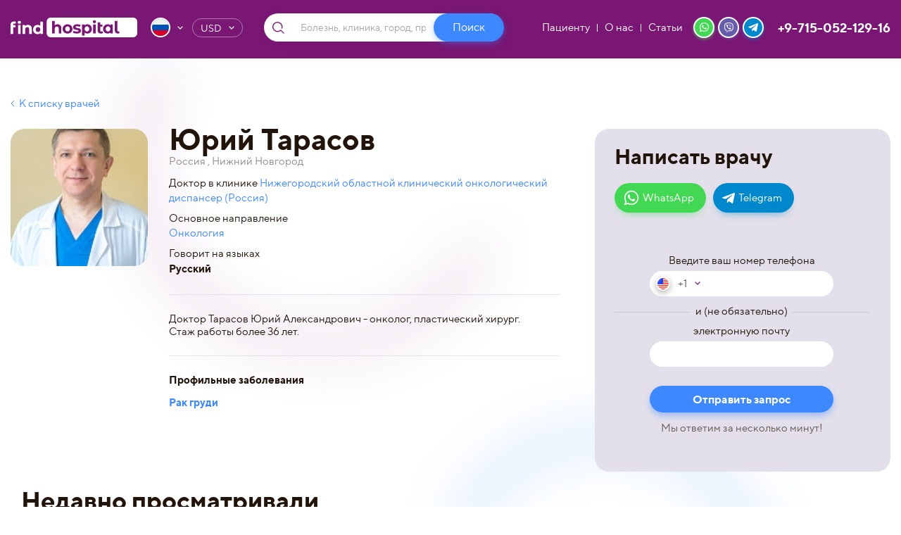

--- FILE ---
content_type: text/html; charset=UTF-8
request_url: https://findhospital.com/doctors/yuriy-tarasov/
body_size: 37600
content:

<!DOCTYPE html>
<html lang="ru">
<head>
    <meta http-equiv="Content-Type" content="text/html; charset=UTF-8" />
<meta name="robots" content="index, follow" />
<meta name="keywords" content="Keywords" />
<meta name="description" content="FINDHOSPITAL.COM — поможем подобрать правильное лечение в сотнях лучших клиник по всему миру. Бесплатная консультация!" />
<link href="/local/templates/findhospital/components/altasib/feedback.form/consultation/form_style.css?161840036447505" type="text/css"  rel="stylesheet" />
<link href="/local/templates/findhospital/components/altasib/feedback.form/consultation/themes/theme_733dff1c25d514029fbeeafc60d92745.css?17164540993150" type="text/css"  rel="stylesheet" />
<link href="/local/templates/findhospital/assets/assets/build/css/libs.min.css?162463831635824" type="text/css"  data-template-style="true"  rel="stylesheet" />
<link href="/local/templates/findhospital/assets/assets/build/css/main.css?1670835839133450" type="text/css"  data-template-style="true"  rel="stylesheet" />
<link href="/local/templates/findhospital/css/extra.css?162506638077" type="text/css"  data-template-style="true"  rel="stylesheet" />
<link href="/local/templates/findhospital/styles.css?161840036443" type="text/css"  data-template-style="true"  rel="stylesheet" />
<script>if(!window.BX)window.BX={};if(!window.BX.message)window.BX.message=function(mess){if(typeof mess==='object'){for(let i in mess) {BX.message[i]=mess[i];} return true;}};</script>
<script>(window.BX||top.BX).message({"JS_CORE_LOADING":"Загрузка...","JS_CORE_NO_DATA":"- Нет данных -","JS_CORE_WINDOW_CLOSE":"Закрыть","JS_CORE_WINDOW_EXPAND":"Развернуть","JS_CORE_WINDOW_NARROW":"Свернуть в окно","JS_CORE_WINDOW_SAVE":"Сохранить","JS_CORE_WINDOW_CANCEL":"Отменить","JS_CORE_WINDOW_CONTINUE":"Продолжить","JS_CORE_H":"ч","JS_CORE_M":"м","JS_CORE_S":"с","JSADM_AI_HIDE_EXTRA":"Скрыть лишние","JSADM_AI_ALL_NOTIF":"Показать все","JSADM_AUTH_REQ":"Требуется авторизация!","JS_CORE_WINDOW_AUTH":"Войти","JS_CORE_IMAGE_FULL":"Полный размер"});</script>

<script src="/bitrix/js/main/core/core.js?1757397705511455"></script>

<script>BX.Runtime.registerExtension({"name":"main.core","namespace":"BX","loaded":true});</script>
<script>BX.setJSList(["\/bitrix\/js\/main\/core\/core_ajax.js","\/bitrix\/js\/main\/core\/core_promise.js","\/bitrix\/js\/main\/polyfill\/promise\/js\/promise.js","\/bitrix\/js\/main\/loadext\/loadext.js","\/bitrix\/js\/main\/loadext\/extension.js","\/bitrix\/js\/main\/polyfill\/promise\/js\/promise.js","\/bitrix\/js\/main\/polyfill\/find\/js\/find.js","\/bitrix\/js\/main\/polyfill\/includes\/js\/includes.js","\/bitrix\/js\/main\/polyfill\/matches\/js\/matches.js","\/bitrix\/js\/ui\/polyfill\/closest\/js\/closest.js","\/bitrix\/js\/main\/polyfill\/fill\/main.polyfill.fill.js","\/bitrix\/js\/main\/polyfill\/find\/js\/find.js","\/bitrix\/js\/main\/polyfill\/matches\/js\/matches.js","\/bitrix\/js\/main\/polyfill\/core\/dist\/polyfill.bundle.js","\/bitrix\/js\/main\/core\/core.js","\/bitrix\/js\/main\/polyfill\/intersectionobserver\/js\/intersectionobserver.js","\/bitrix\/js\/main\/lazyload\/dist\/lazyload.bundle.js","\/bitrix\/js\/main\/polyfill\/core\/dist\/polyfill.bundle.js","\/bitrix\/js\/main\/parambag\/dist\/parambag.bundle.js"]);
</script>
<script>BX.Runtime.registerExtension({"name":"ui.dexie","namespace":"BX.DexieExport","loaded":true});</script>
<script>BX.Runtime.registerExtension({"name":"ls","namespace":"window","loaded":true});</script>
<script>BX.Runtime.registerExtension({"name":"fx","namespace":"window","loaded":true});</script>
<script>BX.Runtime.registerExtension({"name":"fc","namespace":"window","loaded":true});</script>
<script>BX.Runtime.registerExtension({"name":"jquery3","namespace":"window","loaded":true});</script>
<script>(window.BX||top.BX).message({"LANGUAGE_ID":"ru","FORMAT_DATE":"DD.MM.YYYY","FORMAT_DATETIME":"DD.MM.YYYY HH:MI:SS","COOKIE_PREFIX":"BITRIX_SM","SERVER_TZ_OFFSET":"0","UTF_MODE":"Y","SITE_ID":"s1","SITE_DIR":"\/","USER_ID":"","SERVER_TIME":1770092168,"USER_TZ_OFFSET":0,"USER_TZ_AUTO":"Y","bitrix_sessid":"747ae49fab8edfa6e94688c74290be27"});</script>


<script src="/bitrix/js/ui/dexie/dist/dexie.bundle.js?1752658488218847"></script>
<script src="/bitrix/js/main/core/core_ls.js?17378086104201"></script>
<script src="/bitrix/js/main/core/core_fx.js?161840035716888"></script>
<script src="/bitrix/js/main/core/core_frame_cache.js?175265849116945"></script>
<script src="https://api-maps.yandex.ru/2.1/?lang=ru_RU"></script>
<script src="/bitrix/js/main/jquery/jquery-3.6.0.min.js?169649415689501"></script>
<script src="/bitrix/js/altasib.feedback/jquery.maskedinput/jquery.maskedinput.min.js?16184003574312"></script>
<meta name="yandex-verification" content="8d4afed04508d9ea" />
<!-- Google Tag Manager -->
<script data-skip-moving="true">(function(w,d,s,l,i){w[l]=w[l]||[];w[l].push({'gtm.start':
new Date().getTime(),event:'gtm.js'});var f=d.getElementsByTagName(s)[0],
j=d.createElement(s),dl=l!='dataLayer'?'&l='+l:'';j.async=true;j.src=
'https://www.googletagmanager.com/gtm.js?id='+i+dl;f.parentNode.insertBefore(j,f);
})(window,document,'script','dataLayer','GTM-KWPVFRK');</script>
<!-- End Google Tag Manager -->
<!-- Yandex.Metrika counter -->
<script data-skip-moving="true" type="text/javascript" >
   (function(m,e,t,r,i,k,a){m[i]=m[i]||function(){(m[i].a=m[i].a||[]).push(arguments)};
   m[i].l=1*new Date();
   for (var j = 0; j < document.scripts.length; j++) {if (document.scripts[j].src === r) { return; }}
   k=e.createElement(t),a=e.getElementsByTagName(t)[0],k.async=1,k.src=r,a.parentNode.insertBefore(k,a)})
   (window, document, "script", "https://mc.yandex.ru/metrika/tag.js", "ym");

   ym(91576284, "init", {
        clickmap:true,
        trackLinks:true,
        accurateTrackBounce:true,
        webvisor:true,
        ecommerce:"dataLayer"
   });
</script>
<noscript><div><img src="https://mc.yandex.ru/watch/91576284" style="position:absolute; left:-9999px;" alt="" /></div></noscript>
<!-- /Yandex.Metrika counter -->




<script src="/local/templates/findhospital/assets/assets/build/js/libs/libs.min.js?1618400364252005"></script>
<script src="/local/templates/findhospital/assets/assets/build/js/main.js?174523665917962"></script>
<script src="/local/templates/findhospital/js/functions.js?16246316812227"></script>
<script src="/local/components/ns/search.title/script.js?161840036412890"></script>
<script src="/local/components/ns/news/templates/doctors/bitrix/news.detail/.default/script.js?16184003641990"></script>
<script src="/local/templates/findhospital/components/altasib/feedback.form/consultation/form_script.js?161840036415999"></script>

    <meta charset="utf-8">
    <meta http-equiv="X-UA-Compatible" content="IE=edge">
    <meta name="viewport" content="width=device-width, initial-scale=1">
    <meta name="description" content="FINDHOSPITAL.COM — поможем подобрать правильное лечение в сотнях лучших клиник по всему миру. Бесплатная консультация!">
            <link rel="canonical" href="https://findhospital.com/doctors/yuriy-tarasov/"/>
    <meta name="yandex-verification" content="8d4afed04508d9ea" />
<!-- Google Tag Manager -->
<script data-skip-moving="true">(function(w,d,s,l,i){w[l]=w[l]||[];w[l].push({'gtm.start':
new Date().getTime(),event:'gtm.js'});var f=d.getElementsByTagName(s)[0],
j=d.createElement(s),dl=l!='dataLayer'?'&l='+l:'';j.async=true;j.src=
'https://www.googletagmanager.com/gtm.js?id='+i+dl;f.parentNode.insertBefore(j,f);
})(window,document,'script','dataLayer','GTM-KWPVFRK');</script>
<!-- End Google Tag Manager -->
<!-- Yandex.Metrika counter -->
<script data-skip-moving="true" type="text/javascript" >
   (function(m,e,t,r,i,k,a){m[i]=m[i]||function(){(m[i].a=m[i].a||[]).push(arguments)};
   m[i].l=1*new Date();
   for (var j = 0; j < document.scripts.length; j++) {if (document.scripts[j].src === r) { return; }}
   k=e.createElement(t),a=e.getElementsByTagName(t)[0],k.async=1,k.src=r,a.parentNode.insertBefore(k,a)})
   (window, document, "script", "https://mc.yandex.ru/metrika/tag.js", "ym");

   ym(91576284, "init", {
        clickmap:true,
        trackLinks:true,
        accurateTrackBounce:true,
        webvisor:true,
        ecommerce:"dataLayer"
   });
</script>
<noscript><div><img src="https://mc.yandex.ru/watch/91576284" style="position:absolute; left:-9999px;" alt="" /></div></noscript>
<!-- /Yandex.Metrika counter -->
    <title>Юрий Тарасов</title>
    <link rel="apple-touch-icon" sizes="180x180" href="/upload/favicon/apple-touch-icon.png">
    <link rel="icon" type="image/png" href="/upload/favicon/favicon-32x32.png" sizes="32x32"/>
    <link rel="icon" type="image/png" href="/upload/favicon/favicon-16x16.png" sizes="16x16"/>
        <!--[if lt IE 9]>
    <script src="https://oss.maxcdn.com/html5shiv/3.7.2/html5shiv.min.js"></script>
    <script src="https://oss.maxcdn.com/respond/1.4.2/respond.min.js"></script>
    <![endif]-->
</head>
<body><!-- Google Tag Manager (noscript) -->
<noscript><iframe src="https://www.googletagmanager.com/ns.html?id=GTM-KWPVFRK"
height="0" width="0" style="display:none;visibility:hidden"></iframe></noscript>
<!-- End Google Tag Manager (noscript) -->
<!-- Google Tag Manager (noscript) -->
<noscript><iframe src="https://www.googletagmanager.com/ns.html?id=GTM-KWPVFRK"
height="0" width="0" style="display:none;visibility:hidden"></iframe></noscript>
<!-- End Google Tag Manager (noscript) --><!--LAYOUT-->
<div class="layout m-aside">
    <header class="page-header">
        <div class="container-fluid">
            <div class="page-header__wrap">
                <div class="top-pre">
                    <a href="/" class="logo"></a>
                    <!--                    <div class="page-lang">-->
                    <!--                        <a href="/" class="page-lang__link">-->
                    <!--									<span class="page-lang__icon">-->
                    <!--										<img src="-->
                    <!--/img/svg/ru.svg" alt="">-->
                    <!--									</span>-->
                    <!--                        </a>-->
                    <!--                        <a href="/en/" class="page-lang__link">-->
                    <!--									<span class="page-lang__icon">-->
                    <!--										<img src="-->
                    <!--/img/svg/eng.svg" alt="">-->
                    <!--									</span>-->
                    <!--                        </a>-->
                    <!--                    </div>-->

                    <div class="page-lang">
                        <a href="#" class="page-lang__link js-page-lang__link m-view">
								<span class="page-lang__icon">
									<img src="/local/templates/findhospital/assets/assets/build/img/svg/ru.svg" alt="">
								</span>
                        </a>
                        <div class="page-lang__list">
                            <div class="page-lang__inner">
                                <div class="page-lang__item">
                                    <a href="/en/" class="page-lang__link">
											<span class="page-lang__icon">
												<img src="/local/templates/findhospital/assets/assets/build/img/svg/UK.svg" alt="">
											</span>
                                    </a>
                                </div>
                                <!--                                <div class="page-lang__item">-->
                                <!--                                    <a href="#" class="page-lang__link">-->
                                <!--											<span class="page-lang__icon">-->
                                <!--												<img src="img/svg/china.svg" alt="">-->
                                <!--											</span>-->
                                <!--                                    </a>-->
                                <!--                                </div>-->
                                <!--                                <div class="page-lang__item">-->
                                <!--                                    <a href="#" class="page-lang__link">-->
                                <!--											<span class="page-lang__icon">-->
                                <!--												<img src="img/svg/arab.svg" alt="">-->
                                <!--											</span>-->
                                <!--                                    </a>-->
                                <!--                                </div>-->
                            </div>
                        </div>
                    </div>

                    
                    <div class="page-curr">
                        <a href="#" class="page-curr__link">
                            <span>USD</span>
                        </a>
                                                                                                            <div class="page-curr-list">
                                <a data-curr="RUB" href="#"
                                   class="page-curr-list__link">rub</a>
                            </div>
                                            </div>

                                                                        <div id="title-search" class="page-search">
        <form action="/search/index.php">
            <input required id="title-search-input" type="text" name="q"
                   value=""
                   size="40" maxlength="50" autocomplete="off"
                   class="page-search__input" placeholder="Болезнь, клиника, город, процедура или врач">
            <input name="s" type="submit" value="Поиск"
                   class="page-search__submit">
        </form>

<!--        --><!--        --><!--            <div class="page-search-select">-->
<!--                --><!--                <a href="#" class="page-search-select__link">--><!--</a>-->
<!--                <div class="page-search-select-list">-->
<!--                    --><!--                        --><!--                        <a data-search="--><!--" href="#"-->
<!--                           class="page-search-select-list__link">--><!--</a>-->
<!--                    --><!--                </div>-->
<!--            </div>-->
<!--        -->
            </div>
<script>
    BX.ready(function () {
        new JCTitleSearch({
            'AJAX_PAGE': '/doctors/yuriy-tarasov/',
            'CONTAINER_ID': 'title-search',
            'INPUT_ID': 'title-search-input',
            'MIN_QUERY_LEN': 3
        });
    });
</script>
                                    </div>

                <div class="top-info">
                    <nav class="top-nav">
                        <!--'start_frame_cache_LkGdQn'-->
                                <a href="/for-patient/" class="top-nav__link"><span>Пациенту</span></a>
                                            <a href="/about/" class="top-nav__link"><span>О нас</span></a>
                                            <a href="/articles/" class="top-nav__link"><span>Статьи</span></a>
                    <!--'end_frame_cache_LkGdQn'-->                    </nav>
                    <div class="top-mess">
                        
    <a href="https://wa.me/971505212916" class="top-mess__item m-call">
        <img src="/upload/iblock/c4d/g7axp3vof8f5kdbbpdtmqbwzqdxe4u6i/m_call.svg" alt="">
    </a>
    <a href="https://msng.link/o/?79153022050=vi" class="top-mess__item m-viber">
        <img src="/upload/iblock/8aa/ivueqbngxetxqq2yt41foxsbv8pahzvk/m_viber.svg" alt="">
    </a>
    <a href="https://t.me/+971505212916" class="top-mess__item m-tg">
        <img src="/upload/iblock/19a/w5yfp61eyoaycmp02v1zo537enu0ry4v/m_tg.svg" alt="">
    </a>
                    </div>
                    <!-- <div class="top-mess">
                        <a href="#" class="top-mess__link js-top-mess__link">
                            <span class="top-mess__message">+7-915-30-220-50</span>
                            <span class="top-mess__icon"></span>
                        </a>
                        <div class="top-mess__list">
                            <div class="top-mess__inner">
                                
    <a href="https://wa.me/971505212916" class="top-mess__item m-call">
        <img src="/upload/iblock/c4d/g7axp3vof8f5kdbbpdtmqbwzqdxe4u6i/m_call.svg" alt="">
    </a>
    <a href="https://msng.link/o/?79153022050=vi" class="top-mess__item m-viber">
        <img src="/upload/iblock/8aa/ivueqbngxetxqq2yt41foxsbv8pahzvk/m_viber.svg" alt="">
    </a>
    <a href="https://t.me/+971505212916" class="top-mess__item m-tg">
        <img src="/upload/iblock/19a/w5yfp61eyoaycmp02v1zo537enu0ry4v/m_tg.svg" alt="">
    </a>
                            </div>
                        </div>
                    </div> -->
                    <a href="tel:+971505212916" class="top-phone">
                        <span class="top-phone__num">+9-715-052-129-16</span>
                    </a>
                    <a href="#" class="menu-mobile-link js-menu-mobile-link"></a>
                </div>
            </div>
        </div>
    </header>
    <div class="menu-mobile__bg"></div>
    <div class="menu-mobile">
        <div class="menu-mobile__nav">
            <!--'start_frame_cache_XEVOpk'-->
                                <a href="/for-patient/" class="menu-mobile__link"><span>Пациенту</a>
                                            <a href="/about/" class="menu-mobile__link"><span>О нас</a>
                                            <a href="/articles/" class="menu-mobile__link"><span>Статьи</a>
                    <!--'end_frame_cache_XEVOpk'-->        </div>
    </div>
    <main class="page-content workarea">
                <div class="container-fluid">
                                    
<div class="page-back">
    <a href="/doctors/" class="page-back__link">К списку врачей</a>
</div>
<div id="3024" class="page-aside-wrap">
    <aside class="aside m-doctor">
        <div class="doctor-form">
        <div class="clinic-consultation__title">
                Написать врачу            </div>
        <div class="clinic-social">
                <a target="_blank"
                   href="https://wa.me/97150521296"
                   class="clinic-social__item m-watsapp">
									<span>
										<img src="/local/templates/findhospital/assets/assets/src/img/svg/w-app.svg" alt="">
									</span>
                    WhatsApp
                </a>
                                <a target="_blank" href="https://t.me/+97150521296"
                   class="clinic-social__item m-telegram">
                    <span><img src="/local/templates/findhospital/assets/assets/src/img/svg/tg.svg" alt=""></span>
                    Telegram
                </a>
            </div>
           
    <script type="text/javascript">
        if (typeof ALXpopup_FID15== 'undefined' && typeof ALXpopup != 'undefined' && typeof BX != 'undefined')
            var ALXpopup_FID15= BX.clone(ALXpopup);

        $(document).ready(function () {
            var param = {
                'popupWindow': "N"
            };

            if (typeof ALXpopup_FID15!= 'undefined')
                ALXpopup_FID15.init(param);
            else
                ALXpopup.init(param);
        });
    </script>
    <div id="afbf_err_FID15" class="alx-feedb-error"></div>
    <script type="text/javascript">
        $(function ($) {
            if (typeof $.mask != 'undefined') {
                                $('input[name="FIELDS[Phone_FID15]"]').mask("9 (999) 999-99-99", {placeholder: '_'});
                            } else if (typeof console.warn != 'undefined') {
                console.warn('Conflict when accessing the jQuery Mask Input Plugin: %s typeof $.mask', typeof $.mask);
            }
        });
    </script>

<script type="text/javascript">
if(typeof ALX_ReloadCaptcha!='function'){
	function ALX_ReloadCaptcha(csid,ALX){
		document.getElementById("alx_cm_CAPTCHA_"+ALX).src='/bitrix/tools/captcha.php?captcha_sid='+csid+'&rnd='+Math.random();
	}
	function ALX_SetNameQuestion(obj,ALX){
		var qw=obj.selectedIndex;
		document.getElementById("type_question_name_"+ALX).value=obj.options[qw].text;
			}
}
if(typeof ALX_ChangeCaptcha!='function'){
	function ALX_ChangeCaptcha(ALX){
		$.getJSON('/local/templates/findhospital/components/altasib/feedback.form/consultation/reload_captcha.php',function(data){
			$('#alx_cm_CAPTCHA_'+ALX).attr('src','/bitrix/tools/captcha.php?captcha_sid='+data);
			$('#alx_fb_captchaSid_'+ALX).val(data);
		});
	}
}
</script>
    <div class="afbf alx_feed_back "
         id="alx_feed_back_FID15">
                        <style>
    input::-webkit-outer-spin-button,
    input::-webkit-inner-spin-button {
        -webkit-appearance: none;
        margin: 0; 
    }
</style>
    <script type="text/javascript">
		$(document).ready(function(){

            //$('#1').mask('(999)999-99-99');

            //PHONE-SELECT
            if ($(".phoneselect").length>0) {
                $(".phoneselect").intlTelInput({
                    autoPlaceholder: "off",
                    initialCountry:"us",
                    separateDialCode:true,
                    nationalMode: false,
                    preventInvalidDialCodes: true,
                    preferredCountries:false,
                    onlyCountries: ["at","az","am","by","bg","gb","hu","de","gr","ge","il","in","es","it","kz","cy","kg","cn","lv","lt","my","mx","md","ae","pl","ru","ro","us","tj","th","tm","tr","uz","ua","fi","fr","cz","ch","ee","kr","jp"],
                });
            };

			if(typeof $.dropdown!='undefined'){
				$(".afbf_item_pole .afbf_select").dropdown({
					"dropdownClass": "feedback_dropdown"
				});
			}

            $('#fb_close_FID15').on("click",function (e) {
                let code = $('.selected-dial-code').html();
                let phone = $('#Phone_FID151').val();
                let email = $('#Email_FID151').val();
                console.log(code);
                console.log(phone);
                if (phone == "") { 
                    $(".js-empty-errorFID15").show();
                    e.preventDefault();
                    return;
                } else {
                    if(phone != ""){
                    $('#Phone_FID151').val(code + phone);
                    }

                    if(email == ""){
                        $('#Email_FID151').val("empty@email.com");
                    }
                }
               

                let d = new Date();
                $('#TIME_FID151').val(d.getDate()+'.'+(d.getMonth()+1)+'.'+d.getFullYear()+' , '+d.getHours()+' '+d.getMinutes() );

                $('#f_feedback_FID15').submit();
            });
		});
	</script>

    <style type="text/css">
                .iti-flag.at{
            background-image: url(/upload/uf/849/nt9xao84q2y5vjbm8qa7pby5ragbqfpr/Austria.png);
        }
                .iti-flag.az{
            background-image: url(/upload/uf/83b/55pvf1ehijel6np0oydpf6qczd6mt9q4/Azerbaidahan.png);
        }
                .iti-flag.am{
            background-image: url(/upload/uf/603/6v1hukflrr8sn6uzrc1esinnyufgarf7/Armeniya.jpg);
        }
                .iti-flag.by{
            background-image: url(/upload/uf/0b2/mym7o3d7pz0ghv2u48atum3b27wwofqz/Belarus.png);
        }
                .iti-flag.bg{
            background-image: url(/upload/uf/5ca/rmemf0zfx3x789q8sdodapinmxjrpugu/Bulgaria.png);
        }
                .iti-flag.gb{
            background-image: url(/upload/uf/6dc/bvoc1376p6xwgpnj7a9sj7o7m38qtjax/Great-Britain.jpg);
        }
                .iti-flag.hu{
            background-image: url(/upload/uf/731/k1lb0akkoud5n1200lcd3soydaiucjkk/Hungary.png);
        }
                .iti-flag.de{
            background-image: url(/upload/uf/a30/fcbcyx6186pbtqof2vdri20vptntj319/Germany.jpg);
        }
                .iti-flag.gr{
            background-image: url(/upload/uf/bc1/ussn5vdzxokv6dyyn1wm6vo6ohg5gzfv/Greece.jpg);
        }
                .iti-flag.ge{
            background-image: url(/upload/uf/6a0/mw1e8zbe9g8lviki574xjf67k0wtu3i5/Georgia.jpg);
        }
                .iti-flag.il{
            background-image: url(/upload/uf/261/vrst5t7y07ksz56fabdq34yjpbkub4xx/Israel.png);
        }
                .iti-flag.in{
            background-image: url(/upload/uf/d07/ln9vyfivfchenwtw0ikh0jmj3lxcqg9a/India.jpg);
        }
                .iti-flag.es{
            background-image: url(/upload/uf/16f/jfzt7zj37tnu82u04fo8s2ikml3puzno/Spain.png);
        }
                .iti-flag.it{
            background-image: url(/upload/uf/746/wrraq9fn0st4wmjouyb440qm8tg49ijh/Italy.jpg);
        }
                .iti-flag.kz{
            background-image: url(/upload/uf/b84/espszdhkrv0z0noe3362xykpw50cmx5b/Kazakhstan.jpg);
        }
                .iti-flag.cy{
            background-image: url(/upload/uf/280/4fwkrpxzrm6an4z4wkeqaxhi2mmykufb/Syprus.jpg);
        }
                .iti-flag.kg{
            background-image: url(/upload/uf/30b/gxpluqbkqdt5cij8zyx70n1uipbxwyw3/kyrgyz.jpg);
        }
                .iti-flag.cn{
            background-image: url(/upload/uf/b7d/wrps392p4e3unpa6gfpqhbn1c6xedmjm/China.jpg);
        }
                .iti-flag.lv{
            background-image: url(/upload/uf/3ab/tk9xi3uhvs3d563r0zgutda1wostqa7b/Latvia.jpg);
        }
                .iti-flag.lt{
            background-image: url(/upload/uf/6b2/03kt09pwnv36doplapi1uvrdp03jozcg/Lithuania.png);
        }
                .iti-flag.my{
            background-image: url(/upload/uf/650/a7p0tzmp2vu09dyeezeiodij0cf9fatw/Malaysia.png);
        }
                .iti-flag.mx{
            background-image: url(/upload/uf/4d6/12tfbhzj63ugx86lemw5ji3hs1v30kje/Mexico.jpg);
        }
                .iti-flag.md{
            background-image: url(/upload/uf/f16/4va9v1xub69sm8efiwo78jbi9f3yb4vs/Moldova.jpg);
        }
                .iti-flag.ae{
            background-image: url(/upload/uf/8f4/a9y39mio4ts2qk85hctj726pkpf5ly6w/United-Arab-Emirates.jpg);
        }
                .iti-flag.pl{
            background-image: url(/upload/uf/67e/be9ap3qscux8lb2atpr7ol1wiz3026ee/Poland.png);
        }
                .iti-flag.ru{
            background-image: url(/upload/uf/771/adi04ssy1lsieuss7l01f1i4w5d9qtfp/russia.png);
        }
                .iti-flag.ro{
            background-image: url(/upload/uf/4ce/0uidp0s7m8nq25gemew6itthwqp66z7i/Romania.png);
        }
                .iti-flag.us{
            background-image: url(/upload/uf/566/npmy8ohc89n7pbb26o2icj88ihgtehaq/United-States-of-America.png);
        }
                .iti-flag.tj{
            background-image: url(/upload/uf/99a/1pu41jksb3k1vken3phguwshvl9d85s6/Tadzikistan.png);
        }
                .iti-flag.th{
            background-image: url(/upload/uf/83b/cwi9y2ihx5cpfko4in0r9y3emb3ffdj5/Thailand.jpg);
        }
                .iti-flag.tm{
            background-image: url(/upload/uf/5c6/3tuplp2mhkdjupf22jnuc9h8pcm2oc5f/Turkmenistan.jpg);
        }
                .iti-flag.tr{
            background-image: url(/upload/uf/12a/bdf907pvl8ebpkienemryhrb7ujb3imw/Turkey.jpg);
        }
                .iti-flag.uz{
            background-image: url(/upload/uf/a3d/or5he2siillwvldv7pwxb1y402vz8gn5/Uzbekistan.png);
        }
                .iti-flag.ua{
            background-image: url(/upload/uf/d01/mvdqdc3vf4mle5h0gpp3xnkx7i0b8kk1/Ukraine.png);
        }
                .iti-flag.fi{
            background-image: url(/upload/uf/318/0qw6r73e5omyyb5qw3o394paz3d9iiiw/Finland.jpg);
        }
                .iti-flag.fr{
            background-image: url(/upload/uf/b42/xp2muymk8k5moml5u58vu3k7nggmzlqg/France.png);
        }
                .iti-flag.cz{
            background-image: url(/upload/uf/5e8/zhmexpxrbmotuqm2ujroslq69cwgltlt/Czech.jpg);
        }
                .iti-flag.ch{
            background-image: url(/upload/uf/543/bl2lc7e863fxaj2kppar5vr2qg3z79zk/Switzerland.jpg);
        }
                .iti-flag.ee{
            background-image: url(/upload/uf/ef4/1gc1yqn3031i4m5a3hk4xx390hih1i42/Estoniya.png);
        }
                .iti-flag.kr{
            background-image: url(/upload/uf/dca/l1f7ucbhk7tn2sf77t01eof93wzpyjew/South-Korea.jpg);
        }
                .iti-flag.jp{
            background-image: url(/upload/uf/d0d/4u23cuv1vuy5cg6ouh4nra2vnut89z6q/Japan.jpg);
        }
            </style>
                <div class="clinic-consultation__form">
            <form id="f_feedback_FID15" name="f_feedback_FID15" action="/doctors/yuriy-tarasov/" method="post" enctype="multipart/form-data">
                <input type="hidden" name="FEEDBACK_FORM_FID15" value="Y" />
                <input type="hidden" name="HREF_LINK_FID15" value="http://findhospital.com/doctors/yuriy-tarasov/" />

                <input type="hidden" id="COUNTRY_FID151" name="FIELDS[COUNTRY_FID15]" value="США"/>
                <input type="hidden" id="CLINIC_FID151" name="FIELDS[CLINIC_FID15]" value=""/>
                <input type="hidden" id="TIME_FID151" name="FIELDS[TIME_FID15]" value=""/>
                <input type="hidden" id="user_ip_FID151" name="FIELDS[user_ip_FID15]" value="3.150.119.7"/>
                                    <input type="hidden" id="DOCTOR_FID151" name="FIELDS[DOCTOR_FID15]" value="Юрий Тарасов"/>
                
                <div class="doctor-form__item">
                    <div class="doctor-form__title">Введите ваш номер телефона</div>
                    <input id="Phone_FID151" name="FIELDS[Phone_FID15]" value="" type="text" onkeyup="this.value = this.value.replace(/[^\d]/g,'');" class="phoneselect" required>
                </div>
                <div class="c-or">
                    <span>и (не обязательно)</span>
                </div>
                <div class="doctor-form__item">
                    <div class="doctor-form__title">электронную почту</div>
                    <input id="Email_FID151" name="FIELDS[Email_FID15]" value="" type="email">
                </div>
                    <div class="afbf_error_text">Необходимо ваше согласие на обработку персональных данных</div>
                    
                    <script>
                        BX.message({
                            MAIN_USER_CONSENT_REQUEST_TITLE: 'Согласие пользователя',
                            MAIN_USER_CONSENT_REQUEST_BTN_ACCEPT: 'Принимаю',
                            MAIN_USER_CONSENT_REQUEST_BTN_REJECT: 'Не принимаю',
                            MAIN_USER_CONSENT_REQUEST_LOADING: 'Загрузка..',
                            MAIN_USER_CONSENT_REQUEST_ERR_TEXT_LOAD: 'Не удалось загрузить текст соглашения.'

                        });
                    </script>
                                    <script type="text/javascript" src="/local/templates/findhospital/components/altasib/feedback.form/consultation/bitrix/main.userconsent.request/altasib_fb/user_consent.js"></script>
                <input type="hidden" name="sessid" id="sessid" value="747ae49fab8edfa6e94688c74290be27" />                <input id="fb_close_FID15" name="SEND_FORM" type="submit" class="doctor-form__submit" value="Отправить запрос">
                <div class="clinic-consultation__more js-empty-errorFID15" style="display:none">Пожалуйста укажите телефон и email(не обязательно)</div>
                <div class="clinic-consultation__more">Мы ответим за несколько минут!</div>
            </form>
        </div>





    </div>

    <script type="text/javascript">
        $(document).ready(function () {
            var file_w_FID15 = parseInt($("#alx_feed_back_FID15 .afbf_feedback_poles").width() / 5);

            function str_replace_FID15(search, replace, subject) {
                return subject.split(search).join(replace);
            }
                    });
    </script>
            <style type="text/css">
            #alx_feed_back_FID15.alx_feed_back,
            #afbf_err_FID15.alx-feedb-error {
                width: 100%;
            }
        </style>
             

        </div>
    </aside>
    <div class="article-in">
        <div class="doctor">
            <div class="doctor-top">
                <div class="doctor-top__wrap">
                    <div class="doctor-top__icon"
                         style="background-image: url(/upload/resize_cache/iblock/bd2/jj9tqlazupzpt3twb5sjywmnr66rysa7/210_210_0/Tarasov.jpg);"></div>
                    <div class="doctor-top__info">
                        <h1>Юрий Тарасов</h1>
                                                    <div class="doctor-top__place">Россия                                , Нижний Новгород</div>
                                                                            <div class="doctor-top__item">
                                Доктор в клинике <a
                                        href="/clinics/nizhegorodskiy-oblastnoy-klinicheskiy-onkologicheskiy-dispanser-rossiya/">Нижегородский областной клинический онкологический диспансер (Россия)</a>
                            </div>
                                                                            <div class="doctor-top__item">
                                Основное направление<br>
                                <span class="clinics-hashtag__link">Онкология</span>
                            </div>
                                                                            <div class="doctor-top__item">
                                Говорит на языках<br>
                                <strong>Русский</strong>
                            </div>
                                                <hr>
                        <div class="doctor-top__item">

                                                            <p>Доктор Тарасов Юрий Александрович - онколог, пластический хирург.<br />
Стаж работы более 36 лет.</p>
                            
                                                    </div>
                        <hr>
                                                    <div class="doctor-top__item">
                                <h6>Профильные заболевания</h6>
                                <div class="clinics-hashtag">
                                                                            <a class="clinics-hashtag__link"><strong>Рак груди</strong></a>
                                                                    </div>
                            </div>
                                            </div>
                </div>
            </div>
            <div class="clinic">
                            </div>
            <div class="doctor-info">
                                            </div>
        </div>
    </div>
</div>

<div class="container-fluid">
	

    <!--'start_frame_cache_watch_dynanic'-->    <div class="recently">
        <h2>Недавно просматривали</h2>
        <div class="recently__slider">
            
        </div>
    </div>
            <script>
                if (typeof initRecentlySlider === 'function') { 
                    initRecentlySlider();
                } 
            </script>
<!--'end_frame_cache_watch_dynanic'-->
</div>
</main>
</div><!-- END LAYOUT-->
<footer class="page-footer">
            <div class="container-fluid">
            <!--<div class="page-footer-socials">
                <div class="page-footer-socials__top">
                    Мы в соц.сетях
                </div>
                <div class="page-footer-socials__wrap">
	  <a href="https://vk.com/public205803171" class="page-footer-socials__link" target="blank"> <span class="page-footer-socials__icon"> <img src="/local/templates/findhospital/assets/assets/build/img/svg/f-vk.svg" alt=""> </span> <span class="page-footer-socials__txt">
	Вконтакте </span> </a>  <a href="https://zen.yandex.ru/id/616666feb66a7064113e8f1f?lang=ru" class="page-footer-socials__link" target="blank"> <span class="page-footer-socials__icon"> <img src="/local/templates/findhospital/assets/assets/build/img/svg/f-yandex.svg" alt=""> </span> <span class="page-footer-socials__txt">
	Яндекс.Дзен </span> </a>
</div>
 <br>            </div> -->
            <div class="politics">
                <a href="/service-usage-policies/"> Политики пользования сервисом</a>
            </div>
            <div class="copy">
                &copy; FindHospital, 2026            </div>
        </div>
    </footer>
</body>
</html>

--- FILE ---
content_type: text/css
request_url: https://findhospital.com/local/templates/findhospital/css/extra.css?162506638077
body_size: 77
content:
.rev-line__item{
    cursor:pointer;
}
.rev-count{
    cursor:pointer;
}

--- FILE ---
content_type: image/svg+xml
request_url: https://findhospital.com/local/templates/findhospital/assets/assets/src/img/svg/tg.svg
body_size: 377
content:
<svg width="18" height="15" viewBox="0 0 18 15" fill="none" xmlns="http://www.w3.org/2000/svg"><path d="M7.063 9.886l-.298 4.188c.426 0 .61-.183.832-.403l1.997-1.909 4.139 3.031c.759.423 1.294.2 1.498-.698l2.717-12.729C18.19.242 17.544-.196 16.804.08L.836 6.193c-1.09.423-1.074 1.03-.186 1.306l4.083 1.27 9.482-5.934c.447-.295.852-.132.518.164l-7.67 6.887z" fill="#fff"/></svg>

--- FILE ---
content_type: image/svg+xml
request_url: https://findhospital.com/local/templates/findhospital/assets/assets/build/img/svg/back.svg
body_size: 140
content:
<svg width="6" height="10" viewBox="0 0 6 10" fill="none" xmlns="http://www.w3.org/2000/svg"><path d="M5 1L1 5l4 4" stroke="#3D88FF"/></svg>

--- FILE ---
content_type: image/svg+xml
request_url: https://findhospital.com/upload/iblock/19a/w5yfp61eyoaycmp02v1zo537enu0ry4v/m_tg.svg
body_size: 366
content:
<svg width="14" height="12" viewBox="0 0 14 12" fill="none" xmlns="http://www.w3.org/2000/svg"><path d="M5.493 7.909l-.231 3.35c.331 0 .475-.146.647-.322L7.462 9.41l3.22 2.425c.59.338 1.005.16 1.165-.559L13.96 1.093c.187-.898-.315-1.25-.89-1.03L.65 4.955C-.198 5.293-.185 5.78.506 6L3.68 7.015l7.375-4.747c.347-.236.663-.105.403.131l-5.966 5.51z" fill="#fff"/></svg>

--- FILE ---
content_type: application/javascript
request_url: https://findhospital.com/local/components/ns/news/templates/doctors/bitrix/news.detail/.default/script.js?16184003641990
body_size: 1990
content:
$(document).on('click', '.reviews-more-wrap a', function (evt) {
    evt.preventDefault();
    let countReviews = Number($('.clinic .reviews').attr('count')) + 4;
    $('.clinic .reviews').attr('count', countReviews);
    $.ajax({
        type: 'GET',
        data: {
            COUNT: countReviews
        },
        dataType: 'html',
        success: function (response) {
            $('.reviews__list').html($(response).find('.reviews__list').html());
            console.log($(response).find('.reviews__item').length);
            if ($(response).find('.reviews__item').length <= countReviews) {
                $('.reviews-more-wrap').remove();
            }
        }
    });
});

$(document).ready(function () {
    addWatchProduct('.page-aside-wrap', 'id');
})

$(document).on('click', '.page-rev-add', function (evt) {
    evt.preventDefault();
    console.log(getCookie('LIKE_REVIEW'));
    let thisReview = $(this);
    let ID = $(this).attr('productID');
    if (getCookie('LIKE_REVIEW') == undefined || getCookie('LIKE_REVIEW').indexOf(ID) == -1) {
        $.ajax({
            url: '/local/ajax/like.php',
            type: 'POST',
            data: {
                ID: ID
            },
            dataType: 'json',
            success: function (response) {
                if (response.COUNT_LIKE != undefined) {
                    thisReview.parents('.rev-line__item').children('.page-rev-num').html(response.COUNT_LIKE);
                    let watchProductIDs = [];
                    if (getCookie('LIKE_REVIEW') != undefined) {
                        watchProductIDs = JSON.parse(getCookie('LIKE_REVIEW'));
                    }
                    watchProductIDs.push(Number(ID));
                    watchProductIDs = Array.from(new Set(watchProductIDs));
                    document.cookie = `LIKE_REVIEW=${JSON.stringify(watchProductIDs)}; path=/`;
                }
            }
        })
    }
});


--- FILE ---
content_type: image/svg+xml
request_url: https://findhospital.com/local/templates/findhospital/assets/assets/build/img/svg/arr.svg
body_size: 177
content:
<svg width="8" height="5" viewBox="0 0 8 5" fill="none" xmlns="http://www.w3.org/2000/svg"><path d="M7 1L4 4 1 1" stroke="#fff" stroke-width="1.4" stroke-linecap="round"/></svg>